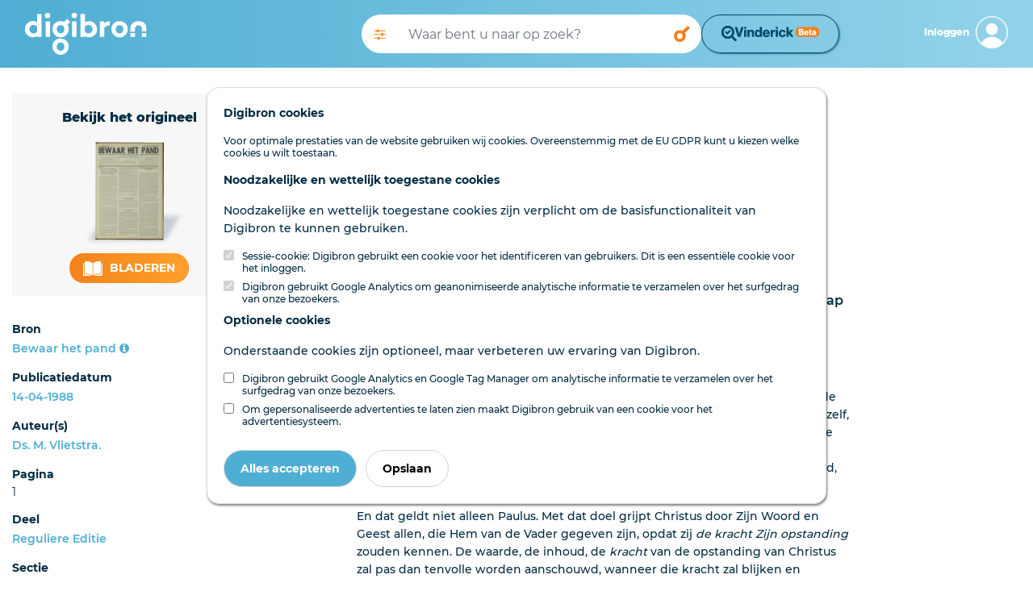

--- FILE ---
content_type: image/svg+xml
request_url: https://www.digibron.nl/images/icons/default/icon-read-white.svg
body_size: 207
content:
<svg xmlns="http://www.w3.org/2000/svg" viewBox="0 0 20.42 15.38"><defs><style>.cls-1{fill-rule:evenodd;}</style></defs><title>icon-read</title><g fill="RGB(255,255,255)" id="Laag_2" data-name="Laag 2"><g id="Laag_1-2" data-name="Laag 1"><path class="cls-1" d="M0,2.13V15.38H9.1a15.35,15.35,0,0,0-3.24-1.3A21.54,21.54,0,0,0,1.11,14V2.13Z"/><path class="cls-1" d="M14.57,14.08a15.64,15.64,0,0,0-3.25,1.3h9.1V2.13h-1.1V14a21.53,21.53,0,0,0-4.75.05"/><path class="cls-1" d="M10.55,15a16,16,0,0,1,3.88-1.61,20.48,20.48,0,0,1,4.22-.05V.11a20.36,20.36,0,0,0-4,0,15.47,15.47,0,0,0-4.12,1.74Z"/><path class="cls-1" d="M9.88,15V1.86A15.29,15.29,0,0,0,5.75.13a19.51,19.51,0,0,0-4,0V13.37A19.82,19.82,0,0,1,6,13.42,16,16,0,0,1,9.88,15"/></g></g></svg>

--- FILE ---
content_type: image/svg+xml
request_url: https://www.digibron.nl/images/icons/default/search_normal.svg
body_size: 378
content:
<?xml version="1.0" encoding="utf-8"?>
<!-- Generator: Adobe Illustrator 23.0.3, SVG Export Plug-In . SVG Version: 6.00 Build 0)  -->
<svg version="1.1" id="Layer_1" xmlns="http://www.w3.org/2000/svg" xmlns:xlink="http://www.w3.org/1999/xlink" x="0px" y="0px"
	 viewBox="0 0 36 36" style="enable-background:new 0 0 36 36;" xml:space="preserve">
<style type="text/css">
	.st0{fill:#FFFFFF;}
	.st1{fill:#F4821B;}
</style>
<circle class="st0" cx="18" cy="18" r="18"/>
<g id="Laag_2">
	<g id="Laag_1-2">
		<g id="Group_1399">
			<path id="Path_1113" class="st1" d="M15.3,28c4.1,0,7.4-3.3,7.4-7.3c0,0,0,0,0,0c0.1-1.4-0.3-2.8-1.1-3.9l6.4-6L25.2,8l-6.7,6.2
				c-0.8-0.4-1.7-0.6-2.6-0.6h-0.5c-3.9-0.2-7.2,2.8-7.4,6.6c0,0,0,0,0,0c0,0.2,0,0.3,0,0.5C8,24.8,11.3,28,15.3,28L15.3,28z
				 M15,17.2h0.3c1.8,0,3.3,1.4,3.4,3.2c0,0.1,0,0.2,0,0.3c0.2,1.9-1.2,3.5-3.1,3.7c0,0,0,0,0,0h-0.3c-1.9,0-3.5-1.6-3.5-3.5
				c0-0.1,0-0.1,0-0.2C11.8,18.9,13.2,17.3,15,17.2z"/>
		</g>
	</g>
</g>
</svg>
